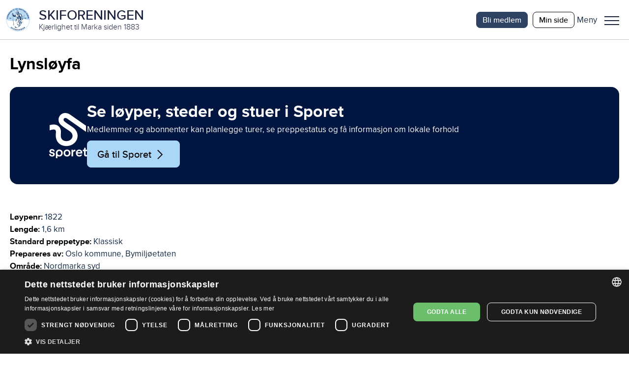

--- FILE ---
content_type: text/html; charset=utf-8
request_url: https://www.skiforeningen.no/utimarka/omrader/nordmarka-syd/loyper/lynsloyfa/
body_size: 15443
content:


<!DOCTYPE html>
<html lang="no" class="no-js">
<head>
    <meta charset="utf-8" />
        <title>Lynsl&#xF8;yfa | Skiforeningen</title>
    <script src="/js/jquery-3.7.1.min.js"></script>
    <script src="/js/jquery-ui.min.js"></script>
    



<meta property="og:title" content="Lynsl&#xF8;yfa" />
<meta property="og:description" content="Lynsl&#xF8;yfa" />
<meta property="og:type" content="website" />
<meta property="og:url" content="https://www.skiforeningen.no/utimarka/omrader/nordmarka-syd/loyper/lynsloyfa/" />
<meta property="og:site_name" content="Skiforeningen" />
<meta property="og:locale" content="nb_NO" />
<meta name="theme-color" content="#B0D8F4" />

    <meta property="og:image" content="https://www.skiforeningen.no/UI/login/skiforeningen-logo.svg?width=1210&amp;height=0&amp;rsampler=bicubic&amp;compand=true" />

<meta name="twitter:card" content="summary" />
<meta name="twitter:site" content="skiforeningen" />
<meta name="twitter:creator" content="skiforeningen" />


<!-- Google Tag Manager -->
<script>(function(w,d,s,l,i){w[l]=w[l]||[];w[l].push({'gtm.start':
        new Date().getTime(),event:'gtm.js'});var f=d.getElementsByTagName(s)[0],
        j=d.createElement(s),dl=l!='dataLayer'?'&l='+l:'';j.async=true;j.src=
        'https://www.googletagmanager.com/gtm.js?id='+i+dl;f.parentNode.insertBefore(j,f);
})(window,document,'script','dataLayer','GTM-MSLJXN');</script>
<!-- End Google Tag Manager -->

    <link rel="stylesheet" href="/css/reset.css" />
    <link rel="stylesheet" href="/css/global.css" />
    <link rel="stylesheet" href="/css/new.css" />

<meta name="viewport" content="width=device-width, initial-scale=1">

<script>(function (H) { H.className = H.className.replace(/\bno-js\b/, 'js') })(document.documentElement)</script>

<link rel="stylesheet" media="print " href="/css/print.css" />

    
    

    
    
    <meta name="facebook-domain-verification" content="z1kqauxbolitg7tjv6cw9ubwnihy9z" />
    <link rel="shortcut icon" href="/favicon.ico" type="image/x-icon" />
</head>
<body class="markaTrackPage">
        <!-- Google Tag Manager (noscript) -->
        <noscript>
            <iframe src="https://www.googletagmanager.com/ns.html?id=GTM-MSLJXN" height="0" width="0" style="display: none; visibility: hidden"></iframe>
        </noscript>
        <!-- End Google Tag Manager (noscript) -->

    

    
            

<header id="_jsHeader" class="header">
    <div class="headerWrapper">
        <div class="headerLogo">
            <a class="headerLogoLink" href="/" aria-label="Link til startsiden">
                <div class="header-logo-wrapper">
                        <img src="/UI/login/skiforeningen-logo.svg" alt="Skiforeningen logo" class="header-logo on-mobile" />
                        <div class="header-logo-text-wrapper">
                            <span class="header-logo-title">SKIFORENINGEN</span>
                            <span class="header-logo-slogan">Kj&#xE6;rlighet til Marka siden 1883</span>
                        </div>
                </div>
            </a>
        </div>
        <div class="header-items">
            

<nav class="header-shortcuts hideOnLargeDown">
    <ul>
            <li>
                <a class="button-on-background-primary small no-margin text-action" href="https://login.sporet.no/registrer/#medlemskap" target="_self">Bli medlem</a>
            </li>
            <li>
                <a class="button-tertiary small no-margin text-action" href="https://minside.skiforeningen.no/" target="_blank">Min side</a>
            </li>
    </ul>
</nav>
            

            <div class="menuAndShoppingCartButtons">
                <div class="menu-button-wrapper _jsMenuWrapper" role="button" aria-controls="mainMenu" aria-label="Meny">
                    <div class="label-wrapper">
                        <span class="menu-button-text menu-label menu-label-visible text-navigation-light-onSecondaryContainer">Meny</span>
                        <span class="menu-button-text close-label text-navigation-light-onSecondaryContainer">Lukk</span>
                    </div>
                    <button class="menuButton _jsMenuButton" aria-haspopup="true" aria-expanded="false" role="menu"><span class="line"></span>Meny</button>
                </div>
                <div class="mainMenu-wrapper _jsMainMenu">
                    <nav class="mainMenu">
                        <div class="header-search-shopping">
                            
<form method="get" action="/sok/" class="quick-search">
    <input id="searchText" class="search-field" name="q" type="search" placeholder="Søk etter …" />
    <button type="submit" class="search-button">Søk</button>
</form>

                        </div>
                        <menu><li aria-controls="df9fd3874e0f4540882c84545c69a010" aria-current="false" aria-expanded="false" aria-haspopup="true" role="presentation"><a href="#" role="menuitem"><span>Medlemskap</span></a><ul id="df9fd3874e0f4540882c84545c69a010" role="menu"><li aria-current="false" role="presentation"><a href="/medlemsskap/ditt-medlemskap/" role="menuitem"><span>Ditt medlemskap</span></a></li><li aria-current="false" role="presentation"><a href="/medlemsskap/ditt-medlemskap/medlemsfordeler/" role="menuitem"><span>Dine medlemsfordeler</span></a></li></ul></li><li aria-controls="85e3c28a6dbc478d8282d012573e580b" aria-current="false" aria-expanded="false" aria-haspopup="true" role="presentation"><a href="#" role="menuitem"><span>Ut i Marka</span></a><ul id="85e3c28a6dbc478d8282d012573e580b" role="menu"><li aria-current="false" role="presentation"><a href="/utimarka/hovedforemelding/" role="menuitem"><span>Hovedf&#xF8;remelding</span></a></li><li aria-current="false" role="presentation"><a href="/utimarka/webkamera/" role="menuitem"><span>Webkamera</span></a></li><li aria-current="false" role="presentation"><a href="/utimarka/loyper/" role="menuitem"><span>Skil&#xF8;yper</span></a></li><li aria-current="false" role="presentation"><a href="/utimarka/sykkelruter/" role="menuitem"><span>Sykkelruter</span></a></li><li aria-current="false" role="presentation"><a href="/utimarka/markastuene/" role="menuitem"><span>Markastuene</span></a></li><li aria-current="false" role="presentation"><a href="/utimarka/steder/" role="menuitem"><span>S&#xF8;k p&#xE5; steder</span></a></li><li aria-current="false" role="presentation"><a href="/utimarka/omrader/" role="menuitem"><span>S&#xF8;k p&#xE5; omr&#xE5;der</span></a></li><li aria-current="false" role="presentation"><a href="/utimarka/turforslag/" role="menuitem"><span>Turforslag</span></a></li><li aria-current="false" role="presentation"><a href="/utimarka/markahistorie/" role="menuitem"><span>Markahistorie</span></a></li><li aria-current="false" role="presentation"><a href="/utimarka/kjentmannsmerket/" role="menuitem"><span>Kjentmannsmerket</span></a></li><li aria-current="false" role="presentation"><a href="/utimarka/markavett/" role="menuitem"><span>Markavett</span></a></li></ul></li><li aria-controls="d62de8fd4e0a40308379e6463a80218f" aria-current="false" aria-expanded="false" aria-haspopup="true" role="presentation"><a href="#" role="menuitem"><span>Aktiviteter for barn</span></a><ul id="d62de8fd4e0a40308379e6463a80218f" role="menu"><li aria-current="false" role="presentation"><a href="/aktiviteter-for-barn/barnas-skiskole/" role="menuitem"><span>Barnas skiskole</span></a></li><li aria-current="false" role="presentation"><a href="/aktiviteter-for-barn/barnas-holmenkolldag/" role="menuitem"><span>Barnas Holmenkolldag</span></a></li><li aria-current="false" role="presentation"><a href="/aktiviteter-for-barn/friluftsglede/" role="menuitem"><span>Friluftsglede</span></a></li><li aria-current="false" role="presentation"><a href="/aktiviteter-for-barn/aktivitetsdager-for-hele-familien/" role="menuitem"><span>Aktivitetsdager for hele familien</span></a></li><li aria-current="false" role="presentation"><a href="/aktiviteter-for-barn/barnas-skifond/" role="menuitem"><span>Barnas Skifond</span></a></li><li aria-current="false" role="presentation"><a href="/aktiviteter-for-barn/distansekortet/" role="menuitem"><span>Distansekortet</span></a></li></ul></li><li aria-controls="2f80935123194b79a0ae5de2471daae9" aria-current="false" aria-expanded="false" aria-haspopup="true" role="presentation"><a href="#" role="menuitem"><span>Aktiviteter for voksne</span></a><ul id="2f80935123194b79a0ae5de2471daae9" role="menu"><li aria-current="false" role="presentation"><a href="/aktiviteter-for-voksne/fellesturer/" role="menuitem"><span>Fellesturer</span></a></li><li aria-current="false" role="presentation"><a href="/aktiviteter-for-voksne/holmenkollmarsjen/" role="menuitem"><span>Holmenkollmarsjen</span></a></li><li aria-current="false" role="presentation"><a href="/aktiviteter-for-voksne/markabussen/" role="menuitem"><span>Markabussen</span></a></li><li aria-current="false" role="presentation"><a href="/aktiviteter-for-voksne/langrennskurs/" role="menuitem"><span>Langrennskurs</span></a></li></ul></li><li aria-current="false" aria-haspopup="false" role="presentation"><a href="/bli-frivillig/" role="menuitem"><span>Bli frivillig</span></a></li><li aria-current="false" aria-haspopup="false" role="presentation"><a href="/om-skiforeningen/" role="menuitem"><span>Om Skiforeningen</span></a></li><li aria-current="false" aria-haspopup="false" role="presentation"><a href="/sporet-appen/" role="menuitem"><span>Sporet</span></a></li></menu>
                    </nav>
                </div>
            </div>
        </div>
    </div>
</header>
    
    <main id="_jsMain" class="main clearFix" role="main">
    

    






<div class="marka-page pageBoundary">
    <h1 class="text-display">Lynsl&#xF8;yfa</h1>
    
<div><div>
<div class="sporetBannerBlock primaryContainer marginBottom">
    <div class="image-container">
        <img src="/UI/sporetcompact.svg" alt="Logo til Sporet" />
    </div>
    <div class="content-container primaryContainer">
        <h1 class="text-headline-onPrimary">Se l&#xF8;yper, steder og stuer i Sporet</h1>
        <div class="text-body-onPrimary">
<p>Medlemmer og abonnenter kan planlegge turer, se preppestatus og få informasjon om lokale forhold</p></div>
            <a href="https://sporet.no/" alt="Lenke til Sporet.no" target="_blank" class="button-secondary icon-parent">
                <span>G&#xE5; til Sporet</span>
                <i class="skiforeningen-icons misc chevron-right-black"></i>
            </a>
    </div>

</div></div></div>
    <div class="marka-description">
        <div>
            <p class="marka-label text-label">Løypenr:</p> 1822
        </div>
            <div>
                <p class="marka-label text-label">Lengde:</p> 1,6 km
            </div>
            <div>
                <p class="marka-label text-label">Standard preppetype:</p> Klassisk
            </div>

            <div>
                <p class="marka-label text-label">Prepareres av:</p> Oslo kommune, Bymilj&#xF8;etaten
            </div>

        <div>
            <p class="marka-label text-label">Område:</p> Nordmarka syd
        </div>
        <div class="marka-about">
            

        </div>
    </div>

</div>







    </main>
    
        
<div class="footer">
    <div class="pageBoundary footer-content">
            <nav class="footer-menu">
                <ul>
                        <li class="text-description-link-onPrimary">
                            <a href="/om-skiforeningen/personvern-og-informasjonskapsler/">Personvern</a>
                        </li>
                        <li class="text-description-link-onPrimary">
                            <a href="javascript:CookieScript.instance.show()" title="Klikk for &#xE5; &#xE5;pne innstillinger for cookies (informasjonskapsler)">Administrer cookies</a>
                        </li>
                        <li class="text-description-link-onPrimary">
                            <a href="/om-skiforeningen/lokalutvalgene/">Lokalutvalg</a>
                        </li>
                        <li class="text-description-link-onPrimary">
                            <a href="/om-skiforeningen/barekraft-og-samfunnsansvar/">B&#xE6;rekraft og samfunnsansvar</a>
                        </li>
                        <li class="text-description-link-onPrimary">
                            <a href="https://app.cvideo.no/skiforeningen">Ledige stillinger</a>
                        </li>
                        <li class="text-description-link-onPrimary">
                            <a href="/nettstedskart/">Nettstedskart</a>
                        </li>
                        <li class="text-description-link-onPrimary">
                            <a href="https://minside.skiforeningen.no/knowledgebase/" title="Ofte stilte sp&#xF8;rsm&#xE5;l">Ofte stilte sp&#xF8;rsm&#xE5;l</a>
                        </li>
                </ul>
                <div class="footer-some-links">
                    <a href="https://www.facebook.com/Skiforeningen" class="icon icon--medium facebook-icon facebook-icon--white" title="Facebook">Facebook</a>
                    <a href="https://instagram.com/skiforeningen" class="icon icon--medium instagram-icon" title="Twitter">Twitter</a>
                    <a href="https://twitter.com/skiforeningen" class="icon icon--medium twitter-icon twitter-icon--white" title="Twitter">Twitter</a>
                </div>
            </nav>
            <div class="newsletter" id="_jsNewsletterSignup">
                <div class="newsletter-content text-description-onPrimary">
                    <div class="text-headline-onPrimary">Nyhetsbrev</div>
                    <input class="_jsNewsletterSignupEmail newsletter-email reset-oldForm text-body-onPrimary" type="email" placeholder="Din e-post adresse" />
                    <div class="_jsNewsletterConsent newsletter-consent">
                        <input id="newsletter-consent-checkbox" class="_jsNewsletterConsentInput newsletter-consent-checkbox" type="checkbox" name="consentBoxChecked" />
                        <label for="newsletter-consent-checkbox" class="newsletter-consent-label">
<p>Jeg samtykker til at Skiforeningen kan benytte mine personopplysninger til å sende meg nyhetsbrev i henhold til <a href="/om-skiforeningen/personvern-og-informasjonskapsler/" target="_blank" rel="noopener">personvernserklæringen</a>. </p></label>
                    </div>
                    <input type="submit" class="_jsNewsletterSignupButton button-secondary" value="Meld meg på" disabled/>
                    <p class="_jsResultText newsletter-result"></p>
                </div>
            </div>
            <div class="footer-text text-description-onPrimary">
                
<p><a href="https://minside.skiforeningen.no/newcase/"><strong>Kontakt oss</strong></a></p>
<p>Telefon: 22923200 (hverdager kl. 10–14)<br />Skiforeningens hus: Kongeveien 5, 0787 Oslo</p>
<div>
<p>Org.nr: 946175986</p>
</div>
            </div>
    </div>
</div>
    
    

            <script type="text/javascript" src="/js/global.js?v=a3nrAU8N6e1U79KruxNOjc-vSVs"></script>

    
    


<script defer="defer" src="/Util/Find/epi-util/find.js"></script>
<script>
document.addEventListener('DOMContentLoaded',function(){if(typeof FindApi === 'function'){var api = new FindApi();api.setApplicationUrl('/');api.setServiceApiBaseUrl('/find_v2/');api.processEventFromCurrentUri();api.bindWindowEvents();api.bindAClickEvent();api.sendBufferedEvents();}})
</script>


</body>
</html>